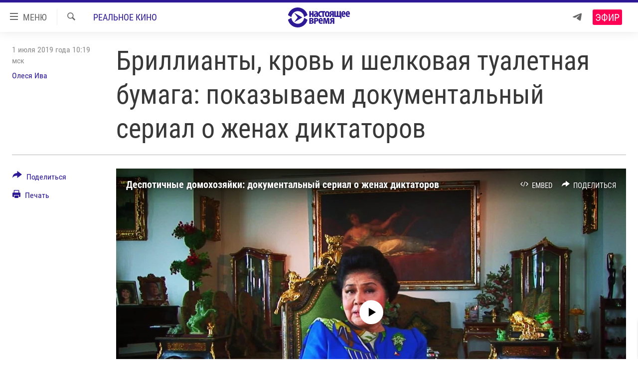

--- FILE ---
content_type: text/html; charset=utf-8
request_url: https://www.currenttime.tv/a/29475516.html
body_size: 23474
content:

<!DOCTYPE html>
<html lang="ru" dir="ltr" class="no-js">
<head>
<link href="/Content/responsive/RFE/ru-RU-TV/RFE-ru-RU-TV.css?&amp;av=0.0.0.0&amp;cb=370" rel="stylesheet"/>
<script src="https://tags.currenttime.tv/rferl-pangea/prod/utag.sync.js"></script> <script type='text/javascript' src='https://www.youtube.com/iframe_api' async></script>
<link rel="manifest" href="/manifest.json">
<script type="text/javascript">
//a general 'js' detection, must be on top level in <head>, due to CSS performance
document.documentElement.className = "js";
var cacheBuster = "370";
var appBaseUrl = "/";
var imgEnhancerBreakpoints = [0, 144, 256, 408, 650, 1023, 1597];
var isLoggingEnabled = false;
var isPreviewPage = false;
var isLivePreviewPage = false;
if (!isPreviewPage) {
window.RFE = window.RFE || {};
window.RFE.cacheEnabledByParam = window.location.href.indexOf('nocache=1') === -1;
const url = new URL(window.location.href);
const params = new URLSearchParams(url.search);
// Remove the 'nocache' parameter
params.delete('nocache');
// Update the URL without the 'nocache' parameter
url.search = params.toString();
window.history.replaceState(null, '', url.toString());
} else {
window.addEventListener('load', function() {
const links = window.document.links;
for (let i = 0; i < links.length; i++) {
links[i].href = '#';
links[i].target = '_self';
}
})
}
var pwaEnabled = false;
var swCacheDisabled;
</script>
<meta charset="utf-8" />
<title>Бриллианты, кровь и шелковая туалетная бумага: показываем документальный сериал о женах диктаторов</title>
<meta name="description" content="3 июля на канале &quot;Настоящее Время&quot; премьера сериала “Деспотичные домохозяйки&quot; о женах диктаторов, богатстве и политических интригах. Рассказываем о героинях первой серии – самых жадных и жестоких женщинах планеты" />
<meta name="keywords" content="Новости, Реальное кино, сериал, диктатура, документальный фильм, реальное кино, деспотичные домохозяйки, Мишель Беннетт Дювалье, Екатерина Дангиаде, жан бокасса, имельда маркос" />
<meta name="viewport" content="width=device-width, initial-scale=1.0" />
<meta http-equiv="X-UA-Compatible" content="IE=edge" />
<meta name="robots" content="max-image-preview:large"><meta property="fb:app_id" content="1515255158729654" />
<meta name="yandex-verification" content="183f27ca7d8cd167" /> <meta name="yandex-verification" content="8fcec95f849757a3" />
<link href="https://www.currenttime.tv/a/29475516.html" rel="canonical" />
<meta name="apple-mobile-web-app-title" content="Настоящее Время" />
<meta name="apple-mobile-web-app-status-bar-style" content="black" />
<meta name="apple-itunes-app" content="app-id=1042221889, app-argument=//29475516.ltr" />
<meta content="Бриллианты, кровь и шелковая туалетная бумага: показываем документальный сериал о женах диктаторов" property="og:title" />
<meta content="3 июля на канале &quot;Настоящее Время&quot; премьера сериала “Деспотичные домохозяйки&quot; о женах диктаторов, богатстве и политических интригах. Рассказываем о героинях первой серии – самых жадных и жестоких женщинах планеты" property="og:description" />
<meta content="article" property="og:type" />
<meta content="https://www.currenttime.tv/a/29475516.html" property="og:url" />
<meta content="Настоящее Время" property="og:site_name" />
<meta content="https://www.facebook.com/currenttimetv" property="article:publisher" />
<meta content="https://gdb.currenttime.tv/7e8060a5-5832-44f0-91ff-2fdd1a15d58b_tv_w1200_h630.jpg" property="og:image" />
<meta content="1200" property="og:image:width" />
<meta content="630" property="og:image:height" />
<meta content="1515255158729654" property="fb:app_id" />
<meta content="Олеся Ива" name="Author" />
<meta content="summary_large_image" name="twitter:card" />
<meta content="@CurrentTimeTv" name="twitter:site" />
<meta content="https://gdb.currenttime.tv/7e8060a5-5832-44f0-91ff-2fdd1a15d58b_tv_w1200_h630.jpg" name="twitter:image" />
<meta content="Бриллианты, кровь и шелковая туалетная бумага: показываем документальный сериал о женах диктаторов" name="twitter:title" />
<meta content="3 июля на канале &quot;Настоящее Время&quot; премьера сериала “Деспотичные домохозяйки&quot; о женах диктаторов, богатстве и политических интригах. Рассказываем о героинях первой серии – самых жадных и жестоких женщинах планеты" name="twitter:description" />
<link rel="amphtml" href="https://www.currenttime.tv/amp/29475516.html" />
<script type="application/ld+json">{"articleSection":"Реальное кино","isAccessibleForFree":true,"headline":"Бриллианты, кровь и шелковая туалетная бумага: показываем документальный сериал о женах диктаторов","inLanguage":"ru-RU-TV","keywords":"Новости, Реальное кино, сериал, диктатура, документальный фильм, реальное кино, деспотичные домохозяйки, Мишель Беннетт Дювалье, Екатерина Дангиаде, жан бокасса, имельда маркос","author":{"@type":"Person","url":"https://www.currenttime.tv/author/olesya-iva/-kotqy","description":"","image":{"@type":"ImageObject"},"name":"Олеся Ива"},"datePublished":"2019-07-01 07:19:23Z","dateModified":"2019-07-01 15:06:23Z","publisher":{"logo":{"width":512,"height":220,"@type":"ImageObject","url":"https://www.currenttime.tv/Content/responsive/RFE/ru-RU-TV/img/logo.png"},"@type":"NewsMediaOrganization","url":"https://www.currenttime.tv","sameAs":["http://facebook.com/currenttimetv","https://twitter.com/CurrentTimeTv","https://www.youtube.com/user/currenttimetv","https://www.instagram.com/currenttime.tv/","https://telegram.me/currenttime"],"name":"Настоящее Время","alternateName":""},"@context":"https://schema.org","@type":"NewsArticle","mainEntityOfPage":"https://www.currenttime.tv/a/29475516.html","url":"https://www.currenttime.tv/a/29475516.html","description":"3 июля на канале \u0022Настоящее Время\u0022 премьера сериала “Деспотичные домохозяйки\u0022 о женах диктаторов, богатстве и политических интригах. Рассказываем о героинях первой серии – самых жадных и жестоких женщинах планеты","image":{"width":1080,"height":608,"@type":"ImageObject","url":"https://gdb.currenttime.tv/7e8060a5-5832-44f0-91ff-2fdd1a15d58b_tv_w1080_h608.jpg"},"name":"Бриллианты, кровь и шелковая туалетная бумага: показываем документальный сериал о женах диктаторов"}</script>
<script src="/Scripts/responsive/infographics.b?v=dVbZ-Cza7s4UoO3BqYSZdbxQZVF4BOLP5EfYDs4kqEo1&amp;av=0.0.0.0&amp;cb=370"></script>
<script src="/Scripts/responsive/loader.b?v=Q26XNwrL6vJYKjqFQRDnx01Lk2pi1mRsuLEaVKMsvpA1&amp;av=0.0.0.0&amp;cb=370"></script>
<link rel="icon" type="image/svg+xml" href="/Content/responsive/RFE/ru-RU-TV/img/webApp/favicon.svg" />
<link rel="alternate icon" href="/Content/responsive/RFE/ru-RU-TV/img/webApp/favicon.ico" />
<link rel="mask-icon" color="#2d1996" href="/Content/responsive/RFE/ru-RU-TV/img/webApp/favicon_safari.svg" />
<link rel="apple-touch-icon" sizes="152x152" href="/Content/responsive/RFE/ru-RU-TV/img/webApp/ico-152x152.png" />
<link rel="apple-touch-icon" sizes="144x144" href="/Content/responsive/RFE/ru-RU-TV/img/webApp/ico-144x144.png" />
<link rel="apple-touch-icon" sizes="114x114" href="/Content/responsive/RFE/ru-RU-TV/img/webApp/ico-114x114.png" />
<link rel="apple-touch-icon" sizes="72x72" href="/Content/responsive/RFE/ru-RU-TV/img/webApp/ico-72x72.png" />
<link rel="apple-touch-icon-precomposed" href="/Content/responsive/RFE/ru-RU-TV/img/webApp/ico-57x57.png" />
<link rel="icon" sizes="192x192" href="/Content/responsive/RFE/ru-RU-TV/img/webApp/ico-192x192.png" />
<link rel="icon" sizes="128x128" href="/Content/responsive/RFE/ru-RU-TV/img/webApp/ico-128x128.png" />
<meta name="msapplication-TileColor" content="#ffffff" />
<meta name="msapplication-TileImage" content="/Content/responsive/RFE/ru-RU-TV/img/webApp/ico-144x144.png" />
<link rel="preload" href="/Content/responsive/fonts/Roboto-Condensed-Regular_v1.woff" type="font/woff" as="font" crossorigin="anonymous" />
<link rel="alternate" type="application/rss+xml" title="RFE/RL - Top Stories [RSS]" href="/api/" />
<link rel="sitemap" type="application/rss+xml" href="/sitemap.xml" />
</head>
<body class=" nav-no-loaded cc_theme pg-article print-lay-article js-category-to-nav nojs-images ">
<script type="text/javascript" >
var analyticsData = {url:"https://www.currenttime.tv/a/29475516.html",property_id:"525",article_uid:"29475516",page_title:"Бриллианты, кровь и шелковая туалетная бумага: показываем документальный сериал о женах диктаторов",page_type:"article",content_type:"article",subcontent_type:"article",last_modified:"2019-07-01 15:06:23Z",pub_datetime:"2019-07-01 07:19:23Z",pub_year:"2019",pub_month:"07",pub_day:"01",pub_hour:"07",pub_weekday:"Monday",section:"реальное кино",english_section:"doc",byline:"Олеся Ива",categories:"news,doc",tags:"сериал;диктатура;документальный фильм;реальное кино;деспотичные домохозяйки;мишель беннетт дювалье;екатерина дангиаде;жан бокасса;имельда маркос",domain:"www.currenttime.tv",language:"Russian",language_service:"Current Time TV Russian",platform:"web",copied:"no",copied_article:"",copied_title:"",runs_js:"Yes",cms_release:"8.44.0.0.370",enviro_type:"prod",slug:"",entity:"RFE-VOA",short_language_service:"RU",platform_short:"W",page_name:"Бриллианты, кровь и шелковая туалетная бумага: показываем документальный сериал о женах диктаторов"};
</script>
<noscript><iframe src="https://www.googletagmanager.com/ns.html?id=GTM-WXZBPZ" height="0" width="0" style="display:none;visibility:hidden"></iframe></noscript><script type="text/javascript" data-cookiecategory="analytics">
var gtmEventObject = Object.assign({}, analyticsData, {event: 'page_meta_ready'});window.dataLayer = window.dataLayer || [];window.dataLayer.push(gtmEventObject);
if (top.location === self.location) { //if not inside of an IFrame
var renderGtm = "true";
if (renderGtm === "true") {
(function(w,d,s,l,i){w[l]=w[l]||[];w[l].push({'gtm.start':new Date().getTime(),event:'gtm.js'});var f=d.getElementsByTagName(s)[0],j=d.createElement(s),dl=l!='dataLayer'?'&l='+l:'';j.async=true;j.src='//www.googletagmanager.com/gtm.js?id='+i+dl;f.parentNode.insertBefore(j,f);})(window,document,'script','dataLayer','GTM-WXZBPZ');
}
}
</script>
<!--Analytics tag js version start-->
<script type="text/javascript" data-cookiecategory="analytics">
var utag_data = Object.assign({}, analyticsData, {});
if(typeof(TealiumTagFrom)==='function' && typeof(TealiumTagSearchKeyword)==='function') {
var utag_from=TealiumTagFrom();var utag_searchKeyword=TealiumTagSearchKeyword();
if(utag_searchKeyword!=null && utag_searchKeyword!=='' && utag_data["search_keyword"]==null) utag_data["search_keyword"]=utag_searchKeyword;if(utag_from!=null && utag_from!=='') utag_data["from"]=TealiumTagFrom();}
if(window.top!== window.self&&utag_data.page_type==="snippet"){utag_data.page_type = 'iframe';}
try{if(window.top!==window.self&&window.self.location.hostname===window.top.location.hostname){utag_data.platform = 'self-embed';utag_data.platform_short = 'se';}}catch(e){if(window.top!==window.self&&window.self.location.search.includes("platformType=self-embed")){utag_data.platform = 'cross-promo';utag_data.platform_short = 'cp';}}
(function(a,b,c,d){ a="https://tags.currenttime.tv/rferl-pangea/prod/utag.js"; b=document;c="script";d=b.createElement(c);d.src=a;d.type="text/java"+c;d.async=true; a=b.getElementsByTagName(c)[0];a.parentNode.insertBefore(d,a); })();
</script>
<!--Analytics tag js version end-->
<!-- Analytics tag management NoScript -->
<noscript>
<img style="position: absolute; border: none;" src="https://ssc.currenttime.tv/b/ss/bbgprod,bbgentityrferl/1/G.4--NS/252953638?pageName=rfe-voa%3aru%3aw%3aarticle%3a%d0%91%d1%80%d0%b8%d0%bb%d0%bb%d0%b8%d0%b0%d0%bd%d1%82%d1%8b%2c%20%d0%ba%d1%80%d0%be%d0%b2%d1%8c%20%d0%b8%20%d1%88%d0%b5%d0%bb%d0%ba%d0%be%d0%b2%d0%b0%d1%8f%20%d1%82%d1%83%d0%b0%d0%bb%d0%b5%d1%82%d0%bd%d0%b0%d1%8f%20%d0%b1%d1%83%d0%bc%d0%b0%d0%b3%d0%b0%3a%20%d0%bf%d0%be%d0%ba%d0%b0%d0%b7%d1%8b%d0%b2%d0%b0%d0%b5%d0%bc%20%d0%b4%d0%be%d0%ba%d1%83%d0%bc%d0%b5%d0%bd%d1%82%d0%b0%d0%bb%d1%8c%d0%bd%d1%8b%d0%b9%20%d1%81%d0%b5%d1%80%d0%b8%d0%b0%d0%bb%20%d0%be%20%d0%b6%d0%b5%d0%bd%d0%b0%d1%85%20%d0%b4%d0%b8%d0%ba%d1%82%d0%b0%d1%82%d0%be%d1%80%d0%be%d0%b2&amp;c6=%d0%91%d1%80%d0%b8%d0%bb%d0%bb%d0%b8%d0%b0%d0%bd%d1%82%d1%8b%2c%20%d0%ba%d1%80%d0%be%d0%b2%d1%8c%20%d0%b8%20%d1%88%d0%b5%d0%bb%d0%ba%d0%be%d0%b2%d0%b0%d1%8f%20%d1%82%d1%83%d0%b0%d0%bb%d0%b5%d1%82%d0%bd%d0%b0%d1%8f%20%d0%b1%d1%83%d0%bc%d0%b0%d0%b3%d0%b0%3a%20%d0%bf%d0%be%d0%ba%d0%b0%d0%b7%d1%8b%d0%b2%d0%b0%d0%b5%d0%bc%20%d0%b4%d0%be%d0%ba%d1%83%d0%bc%d0%b5%d0%bd%d1%82%d0%b0%d0%bb%d1%8c%d0%bd%d1%8b%d0%b9%20%d1%81%d0%b5%d1%80%d0%b8%d0%b0%d0%bb%20%d0%be%20%d0%b6%d0%b5%d0%bd%d0%b0%d1%85%20%d0%b4%d0%b8%d0%ba%d1%82%d0%b0%d1%82%d0%be%d1%80%d0%be%d0%b2&amp;v36=8.44.0.0.370&amp;v6=D=c6&amp;g=https%3a%2f%2fwww.currenttime.tv%2fa%2f29475516.html&amp;c1=D=g&amp;v1=D=g&amp;events=event1,event52&amp;c16=current%20time%20tv%20russian&amp;v16=D=c16&amp;c5=doc&amp;v5=D=c5&amp;ch=%d0%a0%d0%b5%d0%b0%d0%bb%d1%8c%d0%bd%d0%be%d0%b5%20%d0%ba%d0%b8%d0%bd%d0%be&amp;c15=russian&amp;v15=D=c15&amp;c4=article&amp;v4=D=c4&amp;c14=29475516&amp;v14=D=c14&amp;v20=no&amp;c17=web&amp;v17=D=c17&amp;mcorgid=518abc7455e462b97f000101%40adobeorg&amp;server=www.currenttime.tv&amp;pageType=D=c4&amp;ns=bbg&amp;v29=D=server&amp;v25=rfe&amp;v30=525&amp;v105=D=User-Agent " alt="analytics" width="1" height="1" /></noscript>
<!-- End of Analytics tag management NoScript -->
<!--*** Accessibility links - For ScreenReaders only ***-->
<section>
<div class="sr-only">
<h2>Ссылки</h2>
<ul>
<li><a href="#content" data-disable-smooth-scroll="1">Перейти к контенту</a></li>
<li><a href="#navigation" data-disable-smooth-scroll="1">Перейти к навигации</a></li>
<li><a href="#txtHeaderSearch" data-disable-smooth-scroll="1">Перейти к поиску</a></li>
</ul>
</div>
</section>
<div dir="ltr">
<div id="page">
<aside>
<div class="c-lightbox overlay-modal">
<div class="c-lightbox__intro">
<h2 class="c-lightbox__intro-title"></h2>
<button class="btn btn--rounded c-lightbox__btn c-lightbox__intro-next" title="Вперед">
<span class="ico ico--rounded ico-chevron-forward"></span>
<span class="sr-only">Вперед</span>
</button>
</div>
<div class="c-lightbox__nav">
<button class="btn btn--rounded c-lightbox__btn c-lightbox__btn--close" title="Закрыть">
<span class="ico ico--rounded ico-close"></span>
<span class="sr-only">Закрыть</span>
</button>
<button class="btn btn--rounded c-lightbox__btn c-lightbox__btn--prev" title="Назад">
<span class="ico ico--rounded ico-chevron-backward"></span>
<span class="sr-only">Назад</span>
</button>
<button class="btn btn--rounded c-lightbox__btn c-lightbox__btn--next" title="Вперед">
<span class="ico ico--rounded ico-chevron-forward"></span>
<span class="sr-only">Вперед</span>
</button>
</div>
<div class="c-lightbox__content-wrap">
<figure class="c-lightbox__content">
<span class="c-spinner c-spinner--lightbox">
<img src="/Content/responsive/img/player-spinner.png"
alt="пожалуйста, подождите"
title="пожалуйста, подождите" />
</span>
<div class="c-lightbox__img">
<div class="thumb">
<img src="" alt="" />
</div>
</div>
<figcaption>
<div class="c-lightbox__info c-lightbox__info--foot">
<span class="c-lightbox__counter"></span>
<span class="caption c-lightbox__caption"></span>
</div>
</figcaption>
</figure>
</div>
<div class="hidden">
<div class="content-advisory__box content-advisory__box--lightbox">
<span class="content-advisory__box-text">Изображение содержит сцены насилия или жестокости, которые могут шокировать</span>
<button class="btn btn--transparent content-advisory__box-btn m-t-md" value="text" type="button">
<span class="btn__text">
Click to reveal
</span>
</button>
</div>
</div>
</div>
<div class="print-dialogue">
<div class="container">
<h3 class="print-dialogue__title section-head">Что печатать:</h3>
<div class="print-dialogue__opts">
<ul class="print-dialogue__opt-group">
<li class="form__group form__group--checkbox">
<input class="form__check " id="checkboxImages" name="checkboxImages" type="checkbox" checked="checked" />
<label for="checkboxImages" class="form__label m-t-md">Изображения</label>
</li>
<li class="form__group form__group--checkbox">
<input class="form__check " id="checkboxMultimedia" name="checkboxMultimedia" type="checkbox" checked="checked" />
<label for="checkboxMultimedia" class="form__label m-t-md">Мультимедиа</label>
</li>
</ul>
<ul class="print-dialogue__opt-group">
<li class="form__group form__group--checkbox">
<input class="form__check " id="checkboxEmbedded" name="checkboxEmbedded" type="checkbox" checked="checked" />
<label for="checkboxEmbedded" class="form__label m-t-md">Встраиваемый контент</label>
</li>
<li class="hidden">
<input class="form__check " id="checkboxComments" name="checkboxComments" type="checkbox" />
<label for="checkboxComments" class="form__label m-t-md"> </label>
</li>
</ul>
</div>
<div class="print-dialogue__buttons">
<button class="btn btn--secondary close-button" type="button" title="Отменить">
<span class="btn__text ">Отменить</span>
</button>
<button class="btn btn-cust-print m-l-sm" type="button" title="Печать">
<span class="btn__text ">Печать</span>
</button>
</div>
</div>
</div>
<div class="ctc-message pos-fix">
<div class="ctc-message__inner">Ссылка скопирована в буфер обмена</div>
</div>
</aside>
<div class="hdr-20 hdr-20--big">
<div class="hdr-20__inner">
<div class="hdr-20__max pos-rel">
<div class="hdr-20__side hdr-20__side--primary d-flex">
<label data-for="main-menu-ctrl" data-switcher-trigger="true" data-switch-target="main-menu-ctrl" class="burger hdr-trigger pos-rel trans-trigger" data-trans-evt="click" data-trans-id="menu">
<span class="ico ico-close hdr-trigger__ico hdr-trigger__ico--close burger__ico burger__ico--close"></span>
<span class="ico ico-menu hdr-trigger__ico hdr-trigger__ico--open burger__ico burger__ico--open"></span>
<span class="burger__label">МЕНЮ</span>
</label>
<div class="menu-pnl pos-fix trans-target" data-switch-target="main-menu-ctrl" data-trans-id="menu">
<div class="menu-pnl__inner">
<nav class="main-nav menu-pnl__item menu-pnl__item--first">
<ul class="main-nav__list accordeon" data-analytics-tales="false" data-promo-name="link" data-location-name="nav,secnav">
<li class="main-nav__item">
<a class="main-nav__item-name main-nav__item-name--link" href="/news" title="Новости" >Новости</a>
</li>
<li class="main-nav__item">
<a class="main-nav__item-name main-nav__item-name--link" href="/a/ukraine-war-front-reports/32281333.html" title="Репортажи с передовой" >Репортажи с передовой</a>
</li>
<li class="main-nav__item">
<a class="main-nav__item-name main-nav__item-name--link" href="https://smarturl.click/13Qx5" title="БЕЗ VPN" >БЕЗ VPN</a>
</li>
<li class="main-nav__item accordeon__item" data-switch-target="menu-item-1643">
<label class="main-nav__item-name main-nav__item-name--label accordeon__control-label" data-switcher-trigger="true" data-for="menu-item-1643">
Программы
<span class="ico ico-chevron-down main-nav__chev"></span>
</label>
<div class="main-nav__sub-list">
<a class="main-nav__item-name main-nav__item-name--link main-nav__item-name--sub" href="/utro" title="Утро" >Утро</a>
<a class="main-nav__item-name main-nav__item-name--link main-nav__item-name--sub" href="/vecher" title="Вечер" >Вечер</a>
<a class="main-nav__item-name main-nav__item-name--link main-nav__item-name--sub" href="/glavnoe" title="Главное" >Главное</a>
<a class="main-nav__item-name main-nav__item-name--link main-nav__item-name--sub" href="/baltic" title="Балтия" data-item-name="baltic" >Балтия</a>
<a class="main-nav__item-name main-nav__item-name--link main-nav__item-name--sub" href="/asia" title="Азия" >Азия</a>
<a class="main-nav__item-name main-nav__item-name--link main-nav__item-name--sub" href="/smotrivoba" title="Смотри в оба" >Смотри в оба</a>
<a class="main-nav__item-name main-nav__item-name--link main-nav__item-name--sub" href="/programs" title="Все программы" >Все программы</a>
<a class="main-nav__item-name main-nav__item-name--link main-nav__item-name--sub" href="/schedule/tv.html#live-now" title="Расписание" >Расписание</a>
</div>
</li>
<li class="main-nav__item">
<a class="main-nav__item-name main-nav__item-name--link" href="/doc" title="Реальное кино" >Реальное кино</a>
</li>
<li class="main-nav__item accordeon__item" data-switch-target="menu-item-3179">
<label class="main-nav__item-name main-nav__item-name--label accordeon__control-label" data-switcher-trigger="true" data-for="menu-item-3179">
Регионы
<span class="ico ico-chevron-down main-nav__chev"></span>
</label>
<div class="main-nav__sub-list">
<a class="main-nav__item-name main-nav__item-name--link main-nav__item-name--sub" href="/azerbaijan" title="Азербайджан" >Азербайджан</a>
<a class="main-nav__item-name main-nav__item-name--link main-nav__item-name--sub" href="/armenia" title="Армения" >Армения</a>
<a class="main-nav__item-name main-nav__item-name--link main-nav__item-name--sub" href="/belarus" title="Беларусь" >Беларусь</a>
<a class="main-nav__item-name main-nav__item-name--link main-nav__item-name--sub" href="/georgia" title="Грузия" >Грузия</a>
<a class="main-nav__item-name main-nav__item-name--link main-nav__item-name--sub" href="/kazakhstan" title="Казахстан" >Казахстан</a>
<a class="main-nav__item-name main-nav__item-name--link main-nav__item-name--sub" href="/kyrgyzstan" title="Кыргызстан" >Кыргызстан</a>
<a class="main-nav__item-name main-nav__item-name--link main-nav__item-name--sub" href="/latvia" title="Латвия" >Латвия</a>
<a class="main-nav__item-name main-nav__item-name--link main-nav__item-name--sub" href="/lithuania" title="Литва" >Литва</a>
<a class="main-nav__item-name main-nav__item-name--link main-nav__item-name--sub" href="/moldovanian" title="Молдова" >Молдова</a>
<a class="main-nav__item-name main-nav__item-name--link main-nav__item-name--sub" href="/russia" title="Россия" >Россия</a>
<a class="main-nav__item-name main-nav__item-name--link main-nav__item-name--sub" href="/tajikistan" title="Таджикистан" >Таджикистан</a>
<a class="main-nav__item-name main-nav__item-name--link main-nav__item-name--sub" href="/turkmenistan" title="Туркменистан" >Туркменистан</a>
<a class="main-nav__item-name main-nav__item-name--link main-nav__item-name--sub" href="/uzbekisnan" title="Узбекистан" >Узбекистан</a>
<a class="main-nav__item-name main-nav__item-name--link main-nav__item-name--sub" href="/Ukraine" title="Украина" >Украина</a>
<a class="main-nav__item-name main-nav__item-name--link main-nav__item-name--sub" href="/estonia" title="Эстония" >Эстония</a>
</div>
</li>
<li class="main-nav__item">
<a class="main-nav__item-name main-nav__item-name--link" href="/longreads" title="Лонгриды" >Лонгриды</a>
</li>
<li class="main-nav__item">
<a class="main-nav__item-name main-nav__item-name--link" href="/investigations" title="Расследования" >Расследования</a>
</li>
<li class="main-nav__item accordeon__item" data-switch-target="menu-item-2908">
<label class="main-nav__item-name main-nav__item-name--label accordeon__control-label" data-switcher-trigger="true" data-for="menu-item-2908">
Спецпроекты
<span class="ico ico-chevron-down main-nav__chev"></span>
</label>
<div class="main-nav__sub-list">
<a class="main-nav__item-name main-nav__item-name--link main-nav__item-name--sub" href="/a/our-liberty-documentary/33608027.html" title="За Нашу Свободу" >За Нашу Свободу</a>
<a class="main-nav__item-name main-nav__item-name--link main-nav__item-name--sub" href="/tell-us" title="Расскажи" data-item-name="Tell us" >Расскажи</a>
<a class="main-nav__item-name main-nav__item-name--link main-nav__item-name--sub" href="/polit-prisoners" title="Политзеки" >Политзеки</a>
<a class="main-nav__item-name main-nav__item-name--link main-nav__item-name--sub" href="/p/8414.html" title="Уничтожение &quot;Мемориала&quot;" >Уничтожение &quot;Мемориала&quot;</a>
<a class="main-nav__item-name main-nav__item-name--link main-nav__item-name--sub" href="/a/voices-of-kabul/31416882.html" title="Голоса из Кабула" >Голоса из Кабула</a>
<a class="main-nav__item-name main-nav__item-name--link main-nav__item-name--sub" href="/ussr-collapse-30-years" title="30 лет распаду СССР" >30 лет распаду СССР</a>
<a class="main-nav__item-name main-nav__item-name--link main-nav__item-name--sub" href="/runet" title="Холивар" >Холивар</a>
<a class="main-nav__item-name main-nav__item-name--link main-nav__item-name--sub" href="/all-podcasts" title="Подкасты" >Подкасты</a>
<a class="main-nav__item-name main-nav__item-name--link main-nav__item-name--sub" href="/projects" title="Все спецпроекты" >Все спецпроекты</a>
</div>
</li>
<li class="main-nav__item accordeon__item" data-switch-target="menu-item-3178">
<label class="main-nav__item-name main-nav__item-name--label accordeon__control-label" data-switcher-trigger="true" data-for="menu-item-3178">
Настоящее Время. Док
<span class="ico ico-chevron-down main-nav__chev"></span>
</label>
<div class="main-nav__sub-list">
<a class="main-nav__item-name main-nav__item-name--link main-nav__item-name--sub" href="/unknownrussia" title="Неизвестная Россия" >Неизвестная Россия</a>
<a class="main-nav__item-name main-nav__item-name--link main-nav__item-name--sub" href="/person" title="Человек на карте" >Человек на карте</a>
<a class="main-nav__item-name main-nav__item-name--link main-nav__item-name--sub" href="/asia-360" title="Азия 360&#176;" data-item-name="asia-360" >Азия 360&#176;</a>
<a class="main-nav__item-name main-nav__item-name--link main-nav__item-name--sub" href="https://zona.currenttime.tv/" title="Азбука тюрьмы" >Азбука тюрьмы</a>
<a class="main-nav__item-name main-nav__item-name--link main-nav__item-name--sub" href="/runet" title="Холивар. История рунета" >Холивар. История рунета</a>
<a class="main-nav__item-name main-nav__item-name--link main-nav__item-name--sub" href="/doc" title="Все документальные проекты" >Все документальные проекты</a>
</div>
</li>
<li class="main-nav__item">
<a class="main-nav__item-name main-nav__item-name--link" href="/semsorok" title="Рассылка 7:40" >Рассылка 7:40</a>
</li>
<li class="main-nav__item">
<a class="main-nav__item-name main-nav__item-name--link" href="/about" title="О нас" >О нас</a>
</li>
<li class="main-nav__item">
<a class="main-nav__item-name main-nav__item-name--link" href="/contact" title="Пишите нам" >Пишите нам</a>
</li>
</ul>
</nav>
<div class="menu-pnl__item menu-pnl__item--social">
<h5 class="menu-pnl__sub-head">Присоединяйтесь!</h5>
<a href="https://telegram.me/currenttime" title="Присоединяйтесь к нам в телеграме (Telegram)" data-analytics-text="follow_on_telegram" class="btn btn--rounded btn--social-inverted menu-pnl__btn js-social-btn btn-telegram" target="_blank" rel="noopener">
<span class="ico ico-telegram ico--rounded"></span>
</a>
<a href="https://www.youtube.com/user/currenttimetv" title="Присоединяйтесь в Youtube" data-analytics-text="follow_on_youtube" class="btn btn--rounded btn--social-inverted menu-pnl__btn js-social-btn btn-youtube" target="_blank" rel="noopener">
<span class="ico ico-youtube ico--rounded"></span>
</a>
<a href="http://facebook.com/currenttimetv" title="Мы в Facebook" data-analytics-text="follow_on_facebook" class="btn btn--rounded btn--social-inverted menu-pnl__btn js-social-btn btn-facebook" target="_blank" rel="noopener">
<span class="ico ico-facebook-alt ico--rounded"></span>
</a>
<a href="https://www.instagram.com/currenttime.tv/" title="Подпишитесь на нашу страницу в Instagram" data-analytics-text="follow_on_instagram" class="btn btn--rounded btn--social-inverted menu-pnl__btn js-social-btn btn-instagram" target="_blank" rel="noopener">
<span class="ico ico-instagram ico--rounded"></span>
</a>
<a href="https://twitter.com/CurrentTimeTv" title="Мы в Twitter" data-analytics-text="follow_on_twitter" class="btn btn--rounded btn--social-inverted menu-pnl__btn js-social-btn btn-twitter" target="_blank" rel="noopener">
<span class="ico ico-twitter ico--rounded"></span>
</a>
</div>
</div>
</div>
<label data-for="top-search-ctrl" data-switcher-trigger="true" data-switch-target="top-search-ctrl" class="top-srch-trigger hdr-trigger">
<span class="ico ico-close hdr-trigger__ico hdr-trigger__ico--close top-srch-trigger__ico top-srch-trigger__ico--close"></span>
<span class="ico ico-search hdr-trigger__ico hdr-trigger__ico--open top-srch-trigger__ico top-srch-trigger__ico--open"></span>
</label>
<div class="srch-top srch-top--in-header" data-switch-target="top-search-ctrl">
<div class="container">
<form action="/s" class="srch-top__form srch-top__form--in-header" id="form-topSearchHeader" method="get" role="search"><label for="txtHeaderSearch" class="sr-only">Искать</label>
<input type="text" id="txtHeaderSearch" name="k" placeholder="текст для поиска..." accesskey="s" value="" class="srch-top__input analyticstag-event" onkeydown="if (event.keyCode === 13) { FireAnalyticsTagEventOnSearch('search', $dom.get('#txtHeaderSearch')[0].value) }" />
<button title="Искать" type="submit" class="btn btn--top-srch analyticstag-event" onclick="FireAnalyticsTagEventOnSearch('search', $dom.get('#txtHeaderSearch')[0].value) ">
<span class="ico ico-search"></span>
</button></form>
</div>
</div>
<a href="/" class="main-logo-link">
<img src="/Content/responsive/RFE/ru-RU-TV/img/logo-compact.svg" class="main-logo main-logo--comp" alt="site logo">
<img src="/Content/responsive/RFE/ru-RU-TV/img/logo.svg" class="main-logo main-logo--big" alt="site logo">
</a>
</div>
<div class="hdr-20__side hdr-20__side--secondary d-flex">
<a href="https://telegram.me/currenttime" title="Telegram" class="hdr-20__secondary-item" data-item-name="custom1">
<span class="ico-custom ico-custom--1 hdr-20__secondary-icon"></span>
</a>
<a href="/s" title="Искать" class="hdr-20__secondary-item hdr-20__secondary-item--search" data-item-name="search">
<span class="ico ico-search hdr-20__secondary-icon hdr-20__secondary-icon--search"></span>
</a>
<div class="hdr-20__secondary-item live-b-drop">
<div class="live-b-drop__off">
<a href="/live/video/92" class="live-b-drop__link" title="Эфир" data-item-name="live">
<span class="badge badge--live-btn badge--live">
Эфир
</span>
</a>
</div>
<div class="live-b-drop__on hidden">
<label data-for="live-ctrl" data-switcher-trigger="true" data-switch-target="live-ctrl" class="live-b-drop__label pos-rel">
<span class="badge badge--live badge--live-btn">
Эфир
</span>
<span class="ico ico-close live-b-drop__label-ico live-b-drop__label-ico--close"></span>
</label>
<div class="live-b-drop__panel" id="targetLivePanelDiv" data-switch-target="live-ctrl"></div>
</div>
</div>
<div class="srch-bottom">
<form action="/s" class="srch-bottom__form d-flex" id="form-bottomSearch" method="get" role="search"><label for="txtSearch" class="sr-only">Искать</label>
<input type="search" id="txtSearch" name="k" placeholder="текст для поиска..." accesskey="s" value="" class="srch-bottom__input analyticstag-event" onkeydown="if (event.keyCode === 13) { FireAnalyticsTagEventOnSearch('search', $dom.get('#txtSearch')[0].value) }" />
<button title="Искать" type="submit" class="btn btn--bottom-srch analyticstag-event" onclick="FireAnalyticsTagEventOnSearch('search', $dom.get('#txtSearch')[0].value) ">
<span class="ico ico-search"></span>
</button></form>
</div>
</div>
<img src="/Content/responsive/RFE/ru-RU-TV/img/logo-print.gif" class="logo-print" alt="site logo">
<img src="/Content/responsive/RFE/ru-RU-TV/img/logo-print_color.png" class="logo-print logo-print--color" alt="site logo">
</div>
</div>
</div>
<script>
if (document.body.className.indexOf('pg-home') > -1) {
var nav2In = document.querySelector('.hdr-20__inner');
var nav2Sec = document.querySelector('.hdr-20__side--secondary');
var secStyle = window.getComputedStyle(nav2Sec);
if (nav2In && window.pageYOffset < 150 && secStyle['position'] !== 'fixed') {
nav2In.classList.add('hdr-20__inner--big')
}
}
</script>
<div class="c-hlights c-hlights--breaking c-hlights--no-item" data-hlight-display="mobile,desktop">
<div class="c-hlights__wrap container p-0">
<div class="c-hlights__nav">
<a role="button" href="#" title="Назад">
<span class="ico ico-chevron-backward m-0"></span>
<span class="sr-only">Назад</span>
</a>
<a role="button" href="#" title="Вперед">
<span class="ico ico-chevron-forward m-0"></span>
<span class="sr-only">Вперед</span>
</a>
</div>
<span class="c-hlights__label">
<span class="">Новость часа</span>
<span class="switcher-trigger">
<label data-for="more-less-1" data-switcher-trigger="true" class="switcher-trigger__label switcher-trigger__label--more p-b-0" title="Показать больше">
<span class="ico ico-chevron-down"></span>
</label>
<label data-for="more-less-1" data-switcher-trigger="true" class="switcher-trigger__label switcher-trigger__label--less p-b-0" title="Свернуть описание">
<span class="ico ico-chevron-up"></span>
</label>
</span>
</span>
<ul class="c-hlights__items switcher-target" data-switch-target="more-less-1">
</ul>
</div>
</div> <div id="content">
<main class="container">
<div class="hdr-container">
<div class="row">
<div class="col-category col-xs-12 col-md-2 pull-left"> <div class="category js-category">
<a class="" href="/doc">Реальное кино</a> </div>
</div><div class="col-title col-xs-12 col-md-10 pull-right"> <h1 class="title pg-title">
Бриллианты, кровь и шелковая туалетная бумага: показываем документальный сериал о женах диктаторов
</h1>
</div><div class="col-publishing-details col-xs-12 col-sm-12 col-md-2 pull-left"> <div class="publishing-details ">
<div class="published">
<span class="date" >
<time pubdate="pubdate" datetime="2019-07-01T10:19:23+03:00">
1 июля 2019 года 10:19 мск
</time>
</span>
</div>
<div class="links">
<ul class="links__list links__list--column">
<li class="links__item">
<a class="links__item-link" href="/author/olesya-iva/-kotqy" title="Олеся Ива">Олеся Ива</a>
</li>
</ul>
</div>
</div>
</div><div class="col-lg-12 separator"> <div class="separator">
<hr class="title-line" />
</div>
</div><div class="col-multimedia col-xs-12 col-md-10 pull-right"> <div class="media-pholder media-pholder--video ">
<div class="c-sticky-container" data-poster="https://gdb.currenttime.tv/7e8060a5-5832-44f0-91ff-2fdd1a15d58b_tv_w250_r1.jpg">
<div class="c-sticky-element" data-sp_api="pangea-video" data-persistent data-persistent-browse-out >
<div class="c-mmp c-mmp--enabled c-mmp--loading c-mmp--video c-mmp--standard c-mmp--has-poster c-sticky-element__swipe-el"
data-player_id="" data-title="Деспотичные домохозяйки: документальный сериал о женах диктаторов" data-hide-title="False"
data-breakpoint_s="320" data-breakpoint_m="640" data-breakpoint_l="992"
data-hlsjs-src="/Scripts/responsive/hls.b"
data-bypass-dash-for-vod="true"
data-bypass-dash-for-live-video="true"
data-bypass-dash-for-live-audio="true"
id="player29467899">
<div class="c-mmp__poster js-poster c-mmp__poster--video">
<img src="https://gdb.currenttime.tv/7e8060a5-5832-44f0-91ff-2fdd1a15d58b_tv_w250_r1.jpg" alt="Деспотичные домохозяйки: документальный сериал о женах диктаторов" title="Деспотичные домохозяйки: документальный сериал о женах диктаторов" class="c-mmp__poster-image-h" />
</div>
<a class="c-mmp__fallback-link" href="https://rfe-video-ns.akamaized.net/pangeavideo/2018/09/7/7e/7e8060a5-5832-44f0-91ff-2fdd1a15d58b_hq.mp4">
<span class="c-mmp__fallback-link-icon">
<span class="ico ico-play"></span>
</span>
</a>
<div class="c-spinner">
<img src="/Content/responsive/img/player-spinner.png" alt="пожалуйста, подождите" title="пожалуйста, подождите" />
</div>
<span class="c-mmp__big_play_btn js-btn-play-big">
<span class="ico ico-play"></span>
</span>
<div class="c-mmp__player">
<video src="https://rfe-video-ns.akamaized.net/pangeavideo/2018/09/7/7e/7e8060a5-5832-44f0-91ff-2fdd1a15d58b_hq.mp4" data-fallbacksrc="https://rfe-video-ns.akamaized.net/pangeavideo/2018/09/7/7e/7e8060a5-5832-44f0-91ff-2fdd1a15d58b.mp4" data-fallbacktype="video/mp4" data-type="video/mp4" data-info="Auto" data-sources="[{&quot;AmpSrc&quot;:&quot;https://rfe-video-ns.akamaized.net/pangeavideo/2018/09/7/7e/7e8060a5-5832-44f0-91ff-2fdd1a15d58b_mobile.mp4&quot;,&quot;Src&quot;:&quot;https://rfe-video-ns.akamaized.net/pangeavideo/2018/09/7/7e/7e8060a5-5832-44f0-91ff-2fdd1a15d58b_mobile.mp4&quot;,&quot;Type&quot;:&quot;video/mp4&quot;,&quot;DataInfo&quot;:&quot;270p&quot;,&quot;Url&quot;:null,&quot;BlockAutoTo&quot;:null,&quot;BlockAutoFrom&quot;:null},{&quot;AmpSrc&quot;:&quot;https://rfe-video-ns.akamaized.net/pangeavideo/2018/09/7/7e/7e8060a5-5832-44f0-91ff-2fdd1a15d58b.mp4&quot;,&quot;Src&quot;:&quot;https://rfe-video-ns.akamaized.net/pangeavideo/2018/09/7/7e/7e8060a5-5832-44f0-91ff-2fdd1a15d58b.mp4&quot;,&quot;Type&quot;:&quot;video/mp4&quot;,&quot;DataInfo&quot;:&quot;360p&quot;,&quot;Url&quot;:null,&quot;BlockAutoTo&quot;:null,&quot;BlockAutoFrom&quot;:null},{&quot;AmpSrc&quot;:&quot;https://rfe-video-ns.akamaized.net/pangeavideo/2018/09/7/7e/7e8060a5-5832-44f0-91ff-2fdd1a15d58b_hq.mp4&quot;,&quot;Src&quot;:&quot;https://rfe-video-ns.akamaized.net/pangeavideo/2018/09/7/7e/7e8060a5-5832-44f0-91ff-2fdd1a15d58b_hq.mp4&quot;,&quot;Type&quot;:&quot;video/mp4&quot;,&quot;DataInfo&quot;:&quot;720p&quot;,&quot;Url&quot;:null,&quot;BlockAutoTo&quot;:null,&quot;BlockAutoFrom&quot;:null},{&quot;AmpSrc&quot;:&quot;https://rfe-video-ns.akamaized.net/pangeavideo/2018/09/7/7e/7e8060a5-5832-44f0-91ff-2fdd1a15d58b_fullhd.mp4&quot;,&quot;Src&quot;:&quot;https://rfe-video-ns.akamaized.net/pangeavideo/2018/09/7/7e/7e8060a5-5832-44f0-91ff-2fdd1a15d58b_fullhd.mp4&quot;,&quot;Type&quot;:&quot;video/mp4&quot;,&quot;DataInfo&quot;:&quot;1080p&quot;,&quot;Url&quot;:null,&quot;BlockAutoTo&quot;:null,&quot;BlockAutoFrom&quot;:null}]" data-pub_datetime="2018-09-03 09:04:00Z" data-lt-on-play="0" data-lt-url="" webkit-playsinline="webkit-playsinline" playsinline="playsinline" style="width:100%; height:100%" title="Деспотичные домохозяйки: документальный сериал о женах диктаторов" data-aspect-ratio="640/360" data-sdkadaptive="true" data-sdkamp="false" data-sdktitle="Деспотичные домохозяйки: документальный сериал о женах диктаторов" data-sdkvideo="html5" data-sdkid="29467899" data-sdktype="Video ondemand">
</video>
</div>
<div class="c-mmp__overlay c-mmp__overlay--title c-mmp__overlay--partial c-mmp__overlay--disabled c-mmp__overlay--slide-from-top js-c-mmp__title-overlay">
<span class="c-mmp__overlay-actions c-mmp__overlay-actions-top js-overlay-actions">
<span class="c-mmp__overlay-actions-link c-mmp__overlay-actions-link--embed js-btn-embed-overlay" title="Embed">
<span class="c-mmp__overlay-actions-link-ico ico ico-embed-code"></span>
<span class="c-mmp__overlay-actions-link-text">Embed</span>
</span>
<span class="c-mmp__overlay-actions-link c-mmp__overlay-actions-link--share js-btn-sharing-overlay" title="Поделиться">
<span class="c-mmp__overlay-actions-link-ico ico ico-share"></span>
<span class="c-mmp__overlay-actions-link-text">Поделиться</span>
</span>
<span class="c-mmp__overlay-actions-link c-mmp__overlay-actions-link--close-sticky c-sticky-element__close-el" title="close">
<span class="c-mmp__overlay-actions-link-ico ico ico-close"></span>
</span>
</span>
<div class="c-mmp__overlay-title js-overlay-title">
<h5 class="c-mmp__overlay-media-title">
<a class="js-media-title-link" href="/a/29467899.html" target="_blank" rel="noopener" title="Деспотичные домохозяйки: документальный сериал о женах диктаторов">Деспотичные домохозяйки: документальный сериал о женах диктаторов</a>
</h5>
</div>
</div>
<div class="c-mmp__overlay c-mmp__overlay--sharing c-mmp__overlay--disabled c-mmp__overlay--slide-from-bottom js-c-mmp__sharing-overlay">
<span class="c-mmp__overlay-actions">
<span class="c-mmp__overlay-actions-link c-mmp__overlay-actions-link--embed js-btn-embed-overlay" title="Embed">
<span class="c-mmp__overlay-actions-link-ico ico ico-embed-code"></span>
<span class="c-mmp__overlay-actions-link-text">Embed</span>
</span>
<span class="c-mmp__overlay-actions-link c-mmp__overlay-actions-link--share js-btn-sharing-overlay" title="Поделиться">
<span class="c-mmp__overlay-actions-link-ico ico ico-share"></span>
<span class="c-mmp__overlay-actions-link-text">Поделиться</span>
</span>
<span class="c-mmp__overlay-actions-link c-mmp__overlay-actions-link--close js-btn-close-overlay" title="close">
<span class="c-mmp__overlay-actions-link-ico ico ico-close"></span>
</span>
</span>
<div class="c-mmp__overlay-tabs">
<div class="c-mmp__overlay-tab c-mmp__overlay-tab--disabled c-mmp__overlay-tab--slide-backward js-tab-embed-overlay" data-trigger="js-btn-embed-overlay" data-embed-source="//www.currenttime.tv/embed/player/0/29467899.html?type=video" role="form">
<div class="c-mmp__overlay-body c-mmp__overlay-body--centered-vertical">
<div class="column">
<div class="c-mmp__status-msg ta-c js-message-embed-code-copied" role="tooltip">
Код скопирован в буфер обмена
</div>
<div class="c-mmp__form-group ta-c">
<input type="text" name="embed_code" class="c-mmp__input-text js-embed-code" dir="ltr" value="" readonly />
<span class="c-mmp__input-btn js-btn-copy-embed-code" title="Copy to clipboard"><span class="ico ico-content-copy"></span></span>
</div>
<hr class="c-mmp__separator-line" />
<div class="c-mmp__form-group ta-c">
<label class="c-mmp__form-inline-element">
<span class="c-mmp__form-inline-element-text" title="ширина">ширина</span>
<input type="text" title="ширина" value="640" data-default="640" dir="ltr" name="embed_width" class="ta-c c-mmp__input-text c-mmp__input-text--xs js-video-embed-width" aria-live="assertive" />
<span class="c-mmp__input-suffix">px</span>
</label>
<label class="c-mmp__form-inline-element">
<span class="c-mmp__form-inline-element-text" title="высота">высота</span>
<input type="text" title="высота" value="360" data-default="360" dir="ltr" name="embed_height" class="ta-c c-mmp__input-text c-mmp__input-text--xs js-video-embed-height" aria-live="assertive" />
<span class="c-mmp__input-suffix">px</span>
</label>
</div>
</div>
</div>
</div>
<div class="c-mmp__overlay-tab c-mmp__overlay-tab--disabled c-mmp__overlay-tab--slide-forward js-tab-sharing-overlay" data-trigger="js-btn-sharing-overlay" role="form">
<div class="c-mmp__overlay-body c-mmp__overlay-body--centered-vertical">
<div class="column">
<div class="not-apply-to-sticky audio-fl-bwd">
<aside class="player-content-share share share--mmp" role="complementary"
data-share-url="https://www.currenttime.tv/a/29467899.html" data-share-title="Деспотичные домохозяйки: документальный сериал о женах диктаторов" data-share-text="">
<ul class="share__list">
<li class="share__item">
<a href="https://facebook.com/sharer.php?u=https%3a%2f%2fwww.currenttime.tv%2fa%2f29467899.html"
data-analytics-text="share_on_facebook"
title="Facebook" target="_blank"
class="btn bg-transparent js-social-btn">
<span class="ico ico-facebook fs_xl "></span>
</a>
</li>
<li class="share__item">
<a href="https://twitter.com/share?url=https%3a%2f%2fwww.currenttime.tv%2fa%2f29467899.html&amp;text=%d0%94%d0%b5%d1%81%d0%bf%d0%be%d1%82%d0%b8%d1%87%d0%bd%d1%8b%d0%b5+%d0%b4%d0%be%d0%bc%d0%be%d1%85%d0%be%d0%b7%d1%8f%d0%b9%d0%ba%d0%b8%3a+%d0%b4%d0%be%d0%ba%d1%83%d0%bc%d0%b5%d0%bd%d1%82%d0%b0%d0%bb%d1%8c%d0%bd%d1%8b%d0%b9+%d1%81%d0%b5%d1%80%d0%b8%d0%b0%d0%bb+%d0%be+%d0%b6%d0%b5%d0%bd%d0%b0%d1%85+%d0%b4%d0%b8%d0%ba%d1%82%d0%b0%d1%82%d0%be%d1%80%d0%be%d0%b2"
data-analytics-text="share_on_twitter"
title="X (Twitter)" target="_blank"
class="btn bg-transparent js-social-btn">
<span class="ico ico-twitter fs_xl "></span>
</a>
</li>
<li class="share__item">
<a href="/a/29467899.html" title="Share this media" class="btn bg-transparent" target="_blank" rel="noopener">
<span class="ico ico-ellipsis fs_xl "></span>
</a>
</li>
</ul>
</aside>
</div>
<hr class="c-mmp__separator-line audio-fl-bwd xs-hidden s-hidden" />
<div class="c-mmp__status-msg ta-c js-message-share-url-copied" role="tooltip">
The URL has been copied to your clipboard
</div>
<div class="c-mmp__form-group ta-c audio-fl-bwd xs-hidden s-hidden">
<input type="text" name="share_url" class="c-mmp__input-text js-share-url" value="https://www.currenttime.tv/a/29467899.html" dir="ltr" readonly />
<span class="c-mmp__input-btn js-btn-copy-share-url" title="Copy to clipboard"><span class="ico ico-content-copy"></span></span>
</div>
</div>
</div>
</div>
</div>
</div>
<div class="c-mmp__overlay c-mmp__overlay--settings c-mmp__overlay--disabled c-mmp__overlay--slide-from-bottom js-c-mmp__settings-overlay">
<span class="c-mmp__overlay-actions">
<span class="c-mmp__overlay-actions-link c-mmp__overlay-actions-link--close js-btn-close-overlay" title="close">
<span class="c-mmp__overlay-actions-link-ico ico ico-close"></span>
</span>
</span>
<div class="c-mmp__overlay-body c-mmp__overlay-body--centered-vertical">
<div class="column column--scrolling js-sources"></div>
</div>
</div>
<div class="c-mmp__overlay c-mmp__overlay--disabled js-c-mmp__disabled-overlay">
<div class="c-mmp__overlay-body c-mmp__overlay-body--centered-vertical">
<div class="column">
<p class="ta-c"><span class="ico ico-clock"></span>No media source currently available</p>
</div>
</div>
</div>
<div class="c-mmp__cpanel-container js-cpanel-container">
<div class="c-mmp__cpanel c-mmp__cpanel--hidden">
<div class="c-mmp__cpanel-playback-controls">
<span class="c-mmp__cpanel-btn c-mmp__cpanel-btn--play js-btn-play" title="play">
<span class="ico ico-play m-0"></span>
</span>
<span class="c-mmp__cpanel-btn c-mmp__cpanel-btn--pause js-btn-pause" title="pause">
<span class="ico ico-pause m-0"></span>
</span>
</div>
<div class="c-mmp__cpanel-progress-controls">
<span class="c-mmp__cpanel-progress-controls-current-time js-current-time" dir="ltr">0:00</span>
<span class="c-mmp__cpanel-progress-controls-duration js-duration" dir="ltr">
0:01:00
</span>
<span class="c-mmp__indicator c-mmp__indicator--horizontal" dir="ltr">
<span class="c-mmp__indicator-lines js-progressbar">
<span class="c-mmp__indicator-line c-mmp__indicator-line--range js-playback-range" style="width:100%"></span>
<span class="c-mmp__indicator-line c-mmp__indicator-line--buffered js-playback-buffered" style="width:0%"></span>
<span class="c-mmp__indicator-line c-mmp__indicator-line--tracked js-playback-tracked" style="width:0%"></span>
<span class="c-mmp__indicator-line c-mmp__indicator-line--played js-playback-played" style="width:0%"></span>
<span class="c-mmp__indicator-line c-mmp__indicator-line--live js-playback-live"><span class="strip"></span></span>
<span class="c-mmp__indicator-btn ta-c js-progressbar-btn">
<button class="c-mmp__indicator-btn-pointer" type="button"></button>
</span>
<span class="c-mmp__badge c-mmp__badge--tracked-time c-mmp__badge--hidden js-progressbar-indicator-badge" dir="ltr" style="left:0%">
<span class="c-mmp__badge-text js-progressbar-indicator-badge-text">0:00</span>
</span>
</span>
</span>
</div>
<div class="c-mmp__cpanel-additional-controls">
<span class="c-mmp__cpanel-additional-controls-volume js-volume-controls">
<span class="c-mmp__cpanel-btn c-mmp__cpanel-btn--volume js-btn-volume" title="volume">
<span class="ico ico-volume-unmuted m-0"></span>
</span>
<span class="c-mmp__indicator c-mmp__indicator--vertical js-volume-panel" dir="ltr">
<span class="c-mmp__indicator-lines js-volumebar">
<span class="c-mmp__indicator-line c-mmp__indicator-line--range js-volume-range" style="height:100%"></span>
<span class="c-mmp__indicator-line c-mmp__indicator-line--volume js-volume-level" style="height:0%"></span>
<span class="c-mmp__indicator-slider">
<span class="c-mmp__indicator-btn ta-c c-mmp__indicator-btn--hidden js-volumebar-btn">
<button class="c-mmp__indicator-btn-pointer" type="button"></button>
</span>
</span>
</span>
</span>
</span>
<div class="c-mmp__cpanel-additional-controls-settings js-settings-controls">
<span class="c-mmp__cpanel-btn c-mmp__cpanel-btn--settings-overlay js-btn-settings-overlay" title="source switch">
<span class="ico ico-settings m-0"></span>
</span>
<span class="c-mmp__cpanel-btn c-mmp__cpanel-btn--settings-expand js-btn-settings-expand" title="source switch">
<span class="ico ico-settings m-0"></span>
</span>
<div class="c-mmp__expander c-mmp__expander--sources js-c-mmp__expander--sources">
<div class="c-mmp__expander-content js-sources"></div>
</div>
</div>
<a href="/embed/player/Article/29467899.html?type=video&amp;FullScreenMode=True" target="_blank" rel="noopener" class="c-mmp__cpanel-btn c-mmp__cpanel-btn--fullscreen js-btn-fullscreen" title="fullscreen">
<span class="ico ico-fullscreen m-0"></span>
</a>
</div>
</div>
</div>
</div>
</div>
</div>
</div>
</div><div class="col-xs-12 col-md-2 pull-left article-share pos-rel"> <div class="share--box">
<div class="sticky-share-container" style="display:none">
<div class="container">
<a href="https://www.currenttime.tv" id="logo-sticky-share">&nbsp;</a>
<div class="pg-title pg-title--sticky-share">
Бриллианты, кровь и шелковая туалетная бумага: показываем документальный сериал о женах диктаторов
</div>
<div class="sticked-nav-actions">
<!--This part is for sticky navigation display-->
<p class="buttons link-content-sharing p-0 ">
<button class="btn btn--link btn-content-sharing p-t-0 " id="btnContentSharing" value="text" role="Button" type="" title="ещё варианты">
<span class="ico ico-share ico--l"></span>
<span class="btn__text ">
Поделиться
</span>
</button>
</p>
<aside class="content-sharing js-content-sharing js-content-sharing--apply-sticky content-sharing--sticky"
role="complementary"
data-share-url="https://www.currenttime.tv/a/29475516.html" data-share-title="Бриллианты, кровь и шелковая туалетная бумага: показываем документальный сериал о женах диктаторов" data-share-text="3 июля на канале &quot;Настоящее Время&quot; премьера сериала “Деспотичные домохозяйки&quot; о женах диктаторов, богатстве и политических интригах. Рассказываем о героинях первой серии – самых жадных и жестоких женщинах планеты">
<div class="content-sharing__popover">
<h6 class="content-sharing__title">Поделиться</h6>
<button href="#close" id="btnCloseSharing" class="btn btn--text-like content-sharing__close-btn">
<span class="ico ico-close ico--l"></span>
</button>
<ul class="content-sharing__list">
<li class="content-sharing__item">
<div class="ctc ">
<input type="text" class="ctc__input" readonly="readonly">
<a href="" js-href="https://www.currenttime.tv/a/29475516.html" class="content-sharing__link ctc__button">
<span class="ico ico-copy-link ico--rounded ico--s"></span>
<span class="content-sharing__link-text">Скопировать линк</span>
</a>
</div>
</li>
<li class="content-sharing__item">
<a href="https://facebook.com/sharer.php?u=https%3a%2f%2fwww.currenttime.tv%2fa%2f29475516.html"
data-analytics-text="share_on_facebook"
title="Facebook" target="_blank"
class="content-sharing__link js-social-btn">
<span class="ico ico-facebook ico--rounded ico--s"></span>
<span class="content-sharing__link-text">Facebook</span>
</a>
</li>
<li class="content-sharing__item">
<a href="https://twitter.com/share?url=https%3a%2f%2fwww.currenttime.tv%2fa%2f29475516.html&amp;text=%d0%91%d1%80%d0%b8%d0%bb%d0%bb%d0%b8%d0%b0%d0%bd%d1%82%d1%8b%2c+%d0%ba%d1%80%d0%be%d0%b2%d1%8c+%d0%b8+%d1%88%d0%b5%d0%bb%d0%ba%d0%be%d0%b2%d0%b0%d1%8f+%d1%82%d1%83%d0%b0%d0%bb%d0%b5%d1%82%d0%bd%d0%b0%d1%8f+%d0%b1%d1%83%d0%bc%d0%b0%d0%b3%d0%b0%3a+%d0%bf%d0%be%d0%ba%d0%b0%d0%b7%d1%8b%d0%b2%d0%b0%d0%b5%d0%bc+%d0%b4%d0%be%d0%ba%d1%83%d0%bc%d0%b5%d0%bd%d1%82%d0%b0%d0%bb%d1%8c%d0%bd%d1%8b%d0%b9+%d1%81%d0%b5%d1%80%d0%b8%d0%b0%d0%bb+%d0%be+%d0%b6%d0%b5%d0%bd%d0%b0%d1%85+%d0%b4%d0%b8%d0%ba%d1%82%d0%b0%d1%82%d0%be%d1%80%d0%be%d0%b2"
data-analytics-text="share_on_twitter"
title="X (Twitter)" target="_blank"
class="content-sharing__link js-social-btn">
<span class="ico ico-twitter ico--rounded ico--s"></span>
<span class="content-sharing__link-text">X (Twitter)</span>
</a>
</li>
<li class="content-sharing__item">
<a href="https://telegram.me/share/url?url=https%3a%2f%2fwww.currenttime.tv%2fa%2f29475516.html"
data-analytics-text="share_on_telegram"
title="Telegram" target="_blank"
class="content-sharing__link js-social-btn">
<span class="ico ico-telegram ico--rounded ico--s"></span>
<span class="content-sharing__link-text">Telegram</span>
</a>
</li>
<li class="content-sharing__item visible-md-inline-block visible-lg-inline-block">
<a href="https://web.whatsapp.com/send?text=https%3a%2f%2fwww.currenttime.tv%2fa%2f29475516.html"
data-analytics-text="share_on_whatsapp_desktop"
title="WhatsApp" target="_blank"
class="content-sharing__link js-social-btn">
<span class="ico ico-whatsapp ico--rounded ico--s"></span>
<span class="content-sharing__link-text">WhatsApp</span>
</a>
</li>
<li class="content-sharing__item visible-xs-inline-block visible-sm-inline-block">
<a href="whatsapp://send?text=https%3a%2f%2fwww.currenttime.tv%2fa%2f29475516.html"
data-analytics-text="share_on_whatsapp"
title="WhatsApp" target="_blank"
class="content-sharing__link js-social-btn">
<span class="ico ico-whatsapp ico--rounded ico--s"></span>
<span class="content-sharing__link-text">WhatsApp</span>
</a>
</li>
<li class="content-sharing__item">
<a href="mailto:?body=https%3a%2f%2fwww.currenttime.tv%2fa%2f29475516.html&amp;subject=Бриллианты, кровь и шелковая туалетная бумага: показываем документальный сериал о женах диктаторов"
title="Email"
class="content-sharing__link ">
<span class="ico ico-email ico--rounded ico--s"></span>
<span class="content-sharing__link-text">Email</span>
</a>
</li>
</ul>
</div>
</aside>
</div>
</div>
</div>
<div class="links">
<p class="buttons link-content-sharing p-0 ">
<button class="btn btn--link btn-content-sharing p-t-0 " id="btnContentSharing" value="text" role="Button" type="" title="ещё варианты">
<span class="ico ico-share ico--l"></span>
<span class="btn__text ">
Поделиться
</span>
</button>
</p>
<aside class="content-sharing js-content-sharing " role="complementary"
data-share-url="https://www.currenttime.tv/a/29475516.html" data-share-title="Бриллианты, кровь и шелковая туалетная бумага: показываем документальный сериал о женах диктаторов" data-share-text="3 июля на канале &quot;Настоящее Время&quot; премьера сериала “Деспотичные домохозяйки&quot; о женах диктаторов, богатстве и политических интригах. Рассказываем о героинях первой серии – самых жадных и жестоких женщинах планеты">
<div class="content-sharing__popover">
<h6 class="content-sharing__title">Поделиться</h6>
<button href="#close" id="btnCloseSharing" class="btn btn--text-like content-sharing__close-btn">
<span class="ico ico-close ico--l"></span>
</button>
<ul class="content-sharing__list">
<li class="content-sharing__item">
<div class="ctc ">
<input type="text" class="ctc__input" readonly="readonly">
<a href="" js-href="https://www.currenttime.tv/a/29475516.html" class="content-sharing__link ctc__button">
<span class="ico ico-copy-link ico--rounded ico--l"></span>
<span class="content-sharing__link-text">Скопировать линк</span>
</a>
</div>
</li>
<li class="content-sharing__item">
<a href="https://facebook.com/sharer.php?u=https%3a%2f%2fwww.currenttime.tv%2fa%2f29475516.html"
data-analytics-text="share_on_facebook"
title="Facebook" target="_blank"
class="content-sharing__link js-social-btn">
<span class="ico ico-facebook ico--rounded ico--l"></span>
<span class="content-sharing__link-text">Facebook</span>
</a>
</li>
<li class="content-sharing__item">
<a href="https://twitter.com/share?url=https%3a%2f%2fwww.currenttime.tv%2fa%2f29475516.html&amp;text=%d0%91%d1%80%d0%b8%d0%bb%d0%bb%d0%b8%d0%b0%d0%bd%d1%82%d1%8b%2c+%d0%ba%d1%80%d0%be%d0%b2%d1%8c+%d0%b8+%d1%88%d0%b5%d0%bb%d0%ba%d0%be%d0%b2%d0%b0%d1%8f+%d1%82%d1%83%d0%b0%d0%bb%d0%b5%d1%82%d0%bd%d0%b0%d1%8f+%d0%b1%d1%83%d0%bc%d0%b0%d0%b3%d0%b0%3a+%d0%bf%d0%be%d0%ba%d0%b0%d0%b7%d1%8b%d0%b2%d0%b0%d0%b5%d0%bc+%d0%b4%d0%be%d0%ba%d1%83%d0%bc%d0%b5%d0%bd%d1%82%d0%b0%d0%bb%d1%8c%d0%bd%d1%8b%d0%b9+%d1%81%d0%b5%d1%80%d0%b8%d0%b0%d0%bb+%d0%be+%d0%b6%d0%b5%d0%bd%d0%b0%d1%85+%d0%b4%d0%b8%d0%ba%d1%82%d0%b0%d1%82%d0%be%d1%80%d0%be%d0%b2"
data-analytics-text="share_on_twitter"
title="X (Twitter)" target="_blank"
class="content-sharing__link js-social-btn">
<span class="ico ico-twitter ico--rounded ico--l"></span>
<span class="content-sharing__link-text">X (Twitter)</span>
</a>
</li>
<li class="content-sharing__item">
<a href="https://telegram.me/share/url?url=https%3a%2f%2fwww.currenttime.tv%2fa%2f29475516.html"
data-analytics-text="share_on_telegram"
title="Telegram" target="_blank"
class="content-sharing__link js-social-btn">
<span class="ico ico-telegram ico--rounded ico--l"></span>
<span class="content-sharing__link-text">Telegram</span>
</a>
</li>
<li class="content-sharing__item visible-md-inline-block visible-lg-inline-block">
<a href="https://web.whatsapp.com/send?text=https%3a%2f%2fwww.currenttime.tv%2fa%2f29475516.html"
data-analytics-text="share_on_whatsapp_desktop"
title="WhatsApp" target="_blank"
class="content-sharing__link js-social-btn">
<span class="ico ico-whatsapp ico--rounded ico--l"></span>
<span class="content-sharing__link-text">WhatsApp</span>
</a>
</li>
<li class="content-sharing__item visible-xs-inline-block visible-sm-inline-block">
<a href="whatsapp://send?text=https%3a%2f%2fwww.currenttime.tv%2fa%2f29475516.html"
data-analytics-text="share_on_whatsapp"
title="WhatsApp" target="_blank"
class="content-sharing__link js-social-btn">
<span class="ico ico-whatsapp ico--rounded ico--l"></span>
<span class="content-sharing__link-text">WhatsApp</span>
</a>
</li>
<li class="content-sharing__item">
<a href="mailto:?body=https%3a%2f%2fwww.currenttime.tv%2fa%2f29475516.html&amp;subject=Бриллианты, кровь и шелковая туалетная бумага: показываем документальный сериал о женах диктаторов"
title="Email"
class="content-sharing__link ">
<span class="ico ico-email ico--rounded ico--l"></span>
<span class="content-sharing__link-text">Email</span>
</a>
</li>
</ul>
</div>
</aside>
<p class="link-print visible-md visible-lg buttons p-0">
<button class="btn btn--link btn-print p-t-0" onclick="if (typeof FireAnalyticsTagEvent === 'function') {FireAnalyticsTagEvent({ on_page_event: 'print_story' });}return false" title="(CTRL+P)">
<span class="ico ico-print"></span>
<span class="btn__text">Печать</span>
</button>
</p>
</div>
</div>
</div>
</div>
</div>
<div class="body-container">
<div class="row">
<div class="col-xs-12 col-sm-12 col-md-10 col-lg-10 pull-right">
<div class="row">
<div class="col-xs-12 col-sm-12 col-md-8 col-lg-8 pull-left bottom-offset content-offset">
<div id="article-content" class="content-floated-wrap fb-quotable">
<div class="wsw">
<p>Жены диктаторов сыграли в истории не меньшую роль, чем их мужья. Эти женщины носили прозвища &quot;Люцифер в юбке&quot;, &quot;черный паук&quot;, и &quot;леди-геноцид&quot;. Жена Гитлера Ева Браун, первая леди Ирака Саджида Тульфах, госпожа Люсия Пиночет, бывшая первая леди Руанды Агате Хабяримана и многие другие – кто они и какое место они занимают в истории кровавых режимов? Какую ответственность несут жены палачей за последствия преступлений и способствуют ли жены падению режимов мужей?</p>
<p>Французский режиссер <a class="wsw__a" href="https://www.imdb.com/name/nm0812947/">Джоэл Солер </a>занимается поиском ответа на этот вопрос последние 18 лет. Кинорасследования Солера строятся вокруг двух главных тем – терроризма и диктатуры. Работа под прикрытием ФБР не спасла в процессе съемок Солера от заключения в йеменскую тюрьму в деревне Аль-Каеды. Солер интервьюировал для ранних фильмов семью Гитлера (&quot;Дядя Гитлер&quot;), Усаму бен Ладена (&quot;Бен Ладен: династия террора&quot;) и родню Саддама Хусейна (&quot;Дядя Саддам&quot;).</p>
<p>Документальная сага &quot;Деспотичные домохозяйки&quot; – последняя на сегодняшний момент работа Солера на тему кровавых денег и искушения властью. Сериал состоит из восьми эпизодов и рассказывает о биографиях жен самодержавных лидеров: вдовы Амин Дада из Уганды, жены Бонго, первых женщин Габона, бывшей жены императора-людоеда Бокассы, сенатора Джевел Тейлор из Либерии, первой леди Руанды Агате Хабяримана по прозвищу &quot;Леди Геноцид&quot; и многих других.</p>
<div style="box-shadow: 0 4px 8px 0 rgba(0, 0, 0, 0.2), 0 6px 20px 0 rgba(0, 0, 0, 0.19); background-color: #c5eaf7 ; padding: 10px;"><a class="wsw__a" href="https://www.currenttime.tv/doc" target="_blank">Первая серия &quot;Деспотичных домохозяек&quot;</a> </div>
<p> </p>
<p>В ходе расследования Солер разбирается, какую роль сыграли жены деспотов в истории террора и как многим из них, в отличие от мужей, удалось выйти безнаказанными, сохранив и приумножив богатства. Представляем истории нескольких героинь сериала:</p>
<h2 class="wsw__h2"><strong>Имельда Маркос (Филиппины)</strong></h2><div class="wsw__embed">
<figure class="media-image js-media-expand">
<div class="img-wrap">
<div class="thumb">
<img alt="" src="https://gdb.currenttime.tv/2AFD1A3A-309B-4EF6-AE9D-7AFA4EF63045_w250_r1_s.jpg" />
</div>
</div>
</figure>
</div>
<p>Бывшую первую леди Филиппин принято считать самой жадной среди жен диктаторов. Имельда Маркос страдала манией величия и растрачивала деньги из казны по щелчку пальцев. Так бюджет Филиппин уходил на ее прихоти: недвижимость на пятой Авеню в Нью-Йорке, виллы в Лос-Анджелесе и замки во Франции, полотна Пикассо, Винсента ван Гога и Рембрандта, кутюрные наряды, самые крупные бриллианты в мире и даже на шелковую туалетную бумагу ручной работы. Гардеробная жены Фердинанда Маркоса ломилась от 3000 пар туфель, и их она коллекционировала, а не носила.</p>
<p>Никакие траты не могли утолить аппетит Имельды – ни шоппинг на $2 млн в нью-йоркском бутике Bulgari в Нью-Йорке, ни строительство помпезных зданий. Жизнь и беспорядочные траты семьи диктатора Маркоса шли вразрез с жизнью бедных филиппинцев, переживших в течение 21 года (1965-1986) нищету и трущобы, казни, концлагеря, военный переворот, бомбардировки столицы и восстания.</p>
<p>Имельда Маркос не стеснялась богатства – она надевала сверкающие бриллианты, отправляясь в места, где голодали люди. Говорят, что в основание Манильского киноцентра – одного из проектов Имельды – бетоном залили кости рабочих, погибших при обрушении крыши во время стройки.</p><div class="clear"></div>
<div class="wsw__embed">
<div class="infgraphicsAttach" >
<script type="text/javascript">
initInfographics(
{
groups:[],
params:[{"Name":"embed_html","Value":"src||https://www.facebook.com/plugins/video.php?href=https%3A%2F%2Fwww.facebook.com%2Fcurrenttimedoc%2Fvideos%2F1859410130822549%2F&show_text=0&width=560||data-pangea-embed::\"true\"","DefaultValue":"","HtmlEncode":true,"Type":"String"}],
isMobile:true
});
</script>
<div class="snippetLoading fbVideoSnippet"></div>
<script type="text/javascript">
(function (d) {
var userInput = Infographics.Param["embed_html"],
createHtml = function (htmlStr) {
var frag = document.createDocumentFragment(),
temp = document.createElement('div');
temp.innerHTML = htmlStr;
while (temp.firstChild) {
frag.appendChild(temp.firstChild);
}
return frag;
},
render = function () {
var thisSnippet = (d.getElementsByClassName ? d.getElementsByClassName("fbVideoSnippet") : d.querySelectorAll(".fbVideoSnippet"))[0];
var embedUrl, container = thisSnippet.parentNode, showText = false,
fbParse = function () {
if (window.FB) {
window.FB.XFBML.parse(thisSnippet);
return true;
} else {
return false;
}
};
if(userInput.substring(0,5) === "src||"){
var arrParts = userInput.split("%2F");
if(userInput.indexOf("show_text=1") !== -1 || userInput.indexOf("show_text=true") !== -1)
showText = true;
if(arrParts[3]==="reel")
embedUrl = "https://www.facebook.com/reel/" + arrParts[4] + "/";
else
embedUrl = "https://www.facebook.com/" + arrParts[3] + "/videos/" + arrParts[5] + "/";
} else {
userInputParts = userInput.split("||");
embedUrl = decodeURIComponent(userInputParts[1]);
}
const parts = userInput.split("||");
const urlString = parts[1];
const heightMatch = urlString.match(/[?&]height=(\d+)/);
const widthMatch = urlString.match(/[?&]width=(\d+)/);
const height = heightMatch ? heightMatch[1] : null;
const width = widthMatch ? widthMatch[1] : null;
const isVerticalVideo = height > width;
if (isVerticalVideo) {
thisSnippet.style['max-width'] = '400px';
thisSnippet.style.margin = '0 auto';
}
if(showText)
embedUrl += "?show_text=true";
else
embedUrl += "?show_text=false";
container.style.width = "100%";
var fbVideo = document.createElement("div");
fbVideo.setAttribute("class","fb-video");
fbVideo.dataset.allowfullscreen = 1;
fbVideo.dataset.href = embedUrl;
if(showText)
fbVideo.setAttribute("data-show-text", "true");
else
fbVideo.setAttribute("data-show-text", "false");
if (RFE.facebookInstanceId === undefined) RFE.facebookInstanceId = 1;
else RFE.facebookInstanceId = RFE.facebookInstanceId + 1;
fbVideo.setAttribute("id", "fb-video-" + RFE.facebookInstanceId);
RFE.data(fbVideo, "facebook_snippet_id", RFE.facebookInstanceId);
var fbXfbml = document.createElement("div");
fbXfbml.setAttribute("class", "fb-xfbml-parse-ignore");
fbVideo.setAttribute("cite", embedUrl);
fbVideo.appendChild(fbXfbml);
thisSnippet.appendChild(fbVideo);
//parse XFBML, because it is not nativelly working onload
if (!fbParse()) {
var c = 0,
FBParseTimer = window.setInterval(function () {
c++;
if (fbParse())
clearInterval(FBParseTimer);
if (c === 20) { //5s max
thisSnippet.innerHTML = "Facebook API failed to initialize.";
clearInterval(FBParseTimer);
}
}, 250);
}
thisSnippet.className = "fbVideoSnippetProcessed";
// adding sticky mode functionality (wraping to .c-sticky-element and .c-sticky-container + .c-sticky-element__close-el)
var stickyContainer = document.createElement('div');
RFE.addClass("c-sticky-container", stickyContainer);
var stickyElement = document.createElement('div');
RFE.addClass("c-sticky-element", stickyElement);
RFE.data(stickyElement, "sp_api", "facebook");
var fragment = createHtml("<span class='c-sticky-element__close-el c-sticky-element__swipe-el ta-c'><span class='ico ico-close m-0'></span></span>");
stickyElement.insertBefore(fragment, stickyElement.childNodes[0]);
container.parentNode.insertBefore(stickyContainer, container);
stickyContainer.appendChild(stickyElement);
stickyElement.appendChild(container);
};
if (d.readyState === "uninitialized" || d.readyState === "loading")
window.addEventListener("load", render);
else
render();
})(document);
</script>
</div>
</div>
<p>Преступления Маркосов против населения Филиппин остались без наказания. Фердинанд скончался через три года после падения его диктатуры. Овдовевшей Имельде удалось избежать ареста. Она воспользовалась статусом неприкосновенности, баллотировавшись на пост президента в 1992 году. Несмотря на нарушения закона, Имельда преуспела на выборах в Конгресс. Она стала членом Палаты представителей.</p>
<p>Современному правительству Филиппин удалось вернуть часть хищений Маркосов в казну. Ювелирную коллекцию Имельды общей стоимостью в $21 млн распродали на аукционе – в нее входили винтажные тиары Cartier, каждая ценой в $1 млн, и редкий 25-каратный розовый бриллиант. Сегодня государство занято поиском коллекции произведений искусства Имельды. Работы, среди которых есть Микеланджело, купленный в Риме за $3,5 млн, и Франциско Гойя – за $6 млн, планируют конфисковать.</p>
<p>Имельде Маркос посвящен альбом музыкантов Fatboy Slim и Дэвида Бирна &quot;Here Lies Love&quot; (2010), впоследствии ставшего бродвейским мюзиклом. Название альбома – последние слова Имельды над забальзамированным телом ее мужа. Она хотела, чтобы на ее надгробной плите написали &quot;Here Lies Love&quot;. Примечательно, что названия песен – заголовки к политической биографии четы Маркесов. Например, &quot;Order 1081&quot; – это прокламация №1081 – объявление военного положения и переход Фердинанда Маркоса от президента к диктатору. &quot;Blue Ladies&quot; – ссылка на группу ближайших сторонниц Имельды, носивших голубые одежды. Мужья &quot;голубых дам&quot; находились под покровительством диктаторского режима.</p>
<p> </p>
<h2 class="wsw__h2"><strong>Екатерина Дангиаде – Центральноафриканская Республика</strong></h2><div class="wsw__embed">
<figure class="media-image js-media-expand">
<div class="img-wrap">
<div class="thumb">
<img alt="кадр из сериала &quot;Деспотичные домохозяйки&quot;" src="https://gdb.currenttime.tv/F8914DED-2028-4358-BA3F-D4B16731D293_w250_r1_s.jpg" />
</div>
</div>
<figcaption>
<span class="caption">кадр из сериала &quot;Деспотичные домохозяйки&quot;</span>
</figcaption>
</figure>
</div>
<p>​Центральноафриканская Республика – бывшая французская колония, получившая независимость в 1960 году. Это одно из самых опасных и страшных мест на планете, где до сих пор идет жестокая гражданская война и где 30 июля<a class="wsw__a" href="https://www.currenttime.tv/a/29401383.html" target="_blank"> 2018 года погибли</a> российские журналисты. Самым варварским периодом в истории ЦАР считается время правления Жана-Беделя Бокассы. Полковник Бокасса захватил власть в ходе военного переворота и удерживал ее с 1966-го по 1979 год, провозгласив себя пожизненным президентом и императором. Кровавый режим Бокассы – это вспышки каннибализма, пытки и казни, в которых диктатор лично принимал участие.</p>
<p>У Бокассы имелся гарем из 17 жен, родивших сотню наследников. Будущих невест силой забирали из семей. Самых непослушных отправляли в тюрьму до свадьбы. Некоторые из несовершеннолетних жен пытались покончить с собой или сбежать из дворца. Членов семьи император не знал в лицо – родственники Бокассы носили на одежде золотые значки с его портретом. Екатерина Дангиаде – главная жена из гарема. Екатерину короновали императрицей ЦАР по прообразу Жозефины в платье за $70 тысяч, а Бокассу как Наполеона Бонопарта – диктатор считал его своим кумиром.</p>
<p>Роллс-ройсы, массивный золотой трон в виде орла и карета, кони, тонны еды и напитков, доставленных самолетами из Европы, – коронация Бокассы обошлась государству в $20 млн. Эта сумма составляла четверть годового дохода ЦАР и резко контрастировала с нищетой населения ЦАР. Только $5 миллионов ушло на алмазную корону, скипетр и венец для императрицы. Часть профинансировала Франция, которую с ЦАР связывали политические и экономические отношения, – из ЦАР в страну поступали алмазы, золото и уран.</p><div class="wsw__embed">
<figure class="media-image js-media-expand">
<div class="img-wrap">
<div class="thumb">
<img alt="кадр из сериала &quot;Деспотичные домохозяйки&quot;" src="https://gdb.currenttime.tv/67FD39AD-88FE-4ACE-BBF2-AAA1713891EF_w250_r1_s.jpg" />
</div>
</div>
<figcaption>
<span class="caption">кадр из сериала &quot;Деспотичные домохозяйки&quot;</span>
</figcaption>
</figure>
</div>
<p>Фаворитка императора Екатерина Дангиаде быстро привыкла к кровавым бриллиантам, дизайнерским платьям и повышенному вниманию. Однако это не помешало ей предать мужа, завести роман с французским президентом и поспособствовать свержению режима императора-людоеда в конце 70-х. Бокассу свергли силой его же союзников – французской армии. Катерине же удалось сохранить богатства и недвижимость в Европе.</p>
<p>Истории о каннибализме императора никогда не были доказаны, бывшего императора приговорили к смертной казни за убийства, сокрытие трупов и растрату государственного бюджета. Но казнь не состоялась – преемник его помиловал.</p>
<p> </p>
<h2 class="wsw__h2"><strong>Мишель Беннетт Дювалье – Гаити</strong></h2><div class="wsw__embed">
<figure class="media-image js-media-expand">
<div class="img-wrap">
<div class="thumb">
<img alt="кадр из сериала &quot;Деспотичные домохозяйки&quot;" src="https://gdb.currenttime.tv/78F46D44-DCCD-43CA-BAE5-9FA1151BD213_w250_r1_s.jpg" />
</div>
</div>
<figcaption>
<span class="caption">кадр из сериала &quot;Деспотичные домохозяйки&quot;</span>
</figcaption>
</figure>
</div>
<p>​Аристократка и первая леди Гаити Мишель Беннет в 80-е годы построила себе обманчивый образ гаитянской Жаклин Кеннеди: благотворительные фонды, званые вечера, пожертвования и миссии доброй воли. Однако за положительным фасадом Мишель скрывались денежные махинации, расхищение бюджета и участие в кровавых делах семьи мужа.</p>
<p>Муж Мишель Жан-Клод Дювалье – наследник самого кровавого диктатора в истории Гаити Франсуа Дювалье по прозвищу Папа Док. Жертвами режима Папы Дока стали 60 тысяч человек. При Папе Доке на белоснежных пляжах Гаити процветала работорговля, продажа детей и голодные смерти. Местные платили налоги даже на спички. Отец Дювалье организовал систему тюрем и концлагерей, тайную полицию тонтон-макутов и спекулировал на образе демона вуду. Дювалье-старший заявлял, что является одним из божеств религии вуду – Бароном Субботой, вождем мертвых, и лично руководил пытками в тюрьмах. Неграмотные и суеверные местные верили, что его тайная полиция – это зомби вуду, от которых невозможно скрыться. Полиция пытала людей: cдирала кожу, сжигала заживо или забивала камнями.</p>
<p>После смерти Папы Дока к власти пришел его 19-летний сын Жан-Клод Дювалье, чья пышная свадьба на Мишель Беннет стоила Гаити $3 млн. Сын Дювалье по прозвищу Бэби Док пошел по пути грабежей и коррупции. Коррупция и взяточничество при нем достигла невиданных размеров.</p><div class="wsw__embed">
<figure class="media-image js-media-expand">
<div class="img-wrap">
<div class="thumb">
<img alt="кадр из сериала &quot;Деспотичные домохозяйки&quot;" src="https://gdb.currenttime.tv/91BF11F3-2C3D-4A8D-A4D4-A781CFBB4359_w250_r1_s.jpg" />
</div>
</div>
<figcaption>
<span class="caption">кадр из сериала &quot;Деспотичные домохозяйки&quot;</span>
</figcaption>
</figure>
</div>
<p>Первая леди Гаити Мишель Беннет не осталась в стороне от махинаций. Мишель открыла фонд Дювалье – через него проходили взятки. Предприятия Гаити – от сталелитейных заводов до электростанций – отчисляли в фонд десятки тысяч долларов взяток ежемесячно. Благотворительная деятельность Мишель срежиссирована с театральным мастерством – ей верит даже Мария Тереза, не обращая внимание, как деньги жертвуют на личный счет Дювалье. Мания величия Мишель сравнима с эксцентричным поведением первой леди Филиппин Имельды Маркос: пока гаитянские дети умирают от голода, Мишель носит норковые шубы на Гаити, включая кондиционеры на максимум.</p>
<p>В 1986 году режим Дювалье был свергнут, а тайную полицию забили камнями. В отличие от мужа, Мишель Баннет удастся уйти от судебных преследований, вывести деньги на счета за границу, развестись и поселиться в своем французском дворце. Бывший муж Мишель Жан-Клод в феврале 2013 года предстанет перед судом, где не признает свою вину в коррупции и нарушении прав человека. А Мишель заведет <a class="wsw__a" href="https://www.facebook.com/michele.bennettduvalier.9">страницу</a> в фейсбуке, где продолжит поддерживать образ &quot;Мадонны из трущоб&quot; сердобольными постами.</p>
</div>
<ul>
</ul>
</div>
</div>
<div class="col-xs-12 col-sm-12 col-md-4 col-lg-4 pull-left design-top-offset"> <div class="region">
<div class="media-block-wrap" id="wrowblock-2702_21" data-area-id=R2_1>
<div class="wsw">
<div class="clear"></div>
<div class="wsw__embed">
<div class="infgraphicsAttach" >
<script type="text/javascript">
initInfographics(
{
groups:[],
params:[],
isMobile:true
});
</script>
<style>
#GR-1733 {
background-image: url("https://gdb.rferl.org/2c9c5d10-20fc-43d7-9541-365bde888a06.png");
background-size: 190px auto;
background-position: center center;
background-color: #fff;
height: 100px;
position: relative;
border: 1px solid #a7b0ba;
border-bottom: 5px solid #2d1996;
border-radius: 2px;
}
#GR-1733:hover {
border-color: #2d1996;
}
#GR-1733 h1 {
color: #fff;
text-align: center;
text-transform: uppercase;
font-size: 2em;
line-height: 1.2em;
letter-spacing: 2px;
text-shadow: 8px 8px 60px #8c3f02;
display: none;
}
#GR-1733 span {
text-transform: lowercase;
color: #fff;
font-size: 0.5em;
text-align: center;
text-shadow: none;
}
</style>
<link href="https://docs.rferl.org/branding/cdn/html_banners/banners-styles.css" rel="stylesheet">
<a href="https://news.google.com/publications/CAAqBwgKMIejoQkwjdNx?hl=ru&gl=RU&ceid=RU%3Aru?int_cid=banner:google_news-gr-1733:currenttime:1col" class="banner__a" target="_blank">
<div id="GR-1733" class="banner banner--cover">
<div>
<h1 class="font-2"> ЧИТАТЬ В Google Новости</h1>
</div>
</div>
</a>
</div>
</div> </div>
</div>
<div class="media-block-wrap" id="wrowblock-2703_21" data-area-id=R3_1>
<div class="wsw">
<div class="clear"></div>
<div class="wsw__embed">
<div class="infgraphicsAttach">
<a class="flexible-iframe" data-height="280" data-iframe="true" data-layout="5" data-size="Article" data-width="100%" href="/a/signup-sidebar-widget/29265227.html?layout=5">7:40 Sidebar Signup</a>
</div>
</div> </div>
</div>
<div class="media-block-wrap" id="wrowblock-50698_21" data-area-id=R4_1>
<div class="wsw">
<div class="clear"></div>
<div class="wsw__embed">
<div class="infgraphicsAttach">
<a class="flexible-iframe" data-height="300" data-iframe="true" data-layout="1" data-size="Article" data-width="100%" href="/a/32572832.html?layout=1">TruStory</a>
</div>
</div> </div>
</div>
</div>
</div>
</div>
</div>
</div>
</div>
</main>
<div class="container">
<div class="row">
<div class="col-xs-12 col-sm-12 col-md-12 col-lg-12">
<div class="slide-in-wg suspended" data-cookie-id="wgt-69469-3086039">
<div class="wg-hiding-area">
<span class="ico ico-arrow-right"></span>
<div class="media-block-wrap">
<h2 class="section-head">Рекомендуем</h2>
<div class="row">
<ul>
<li class="col-xs-12 col-sm-12 col-md-12 col-lg-12 mb-grid">
<div class="media-block ">
<a href="/block" class="img-wrap img-wrap--t-spac img-wrap--size-4 img-wrap--float" title="Как обойти блокировку?">
<div class="thumb thumb16_9">
<noscript class="nojs-img">
<img src="https://gdb.currenttime.tv/0938e204-af9d-4e54-96d2-e9d8335bc066_cx9_cy10_cw85_w100_r1.jpg" alt="" />
</noscript>
<img data-src="https://gdb.currenttime.tv/0938e204-af9d-4e54-96d2-e9d8335bc066_cx9_cy10_cw85_w33_r1.jpg" src="" alt="" class=""/>
</div>
</a>
<div class="media-block__content media-block__content--h">
<a href="/block">
<h4 class="media-block__title media-block__title--size-4" title="Как обойти блокировку?">
Как обойти блокировку?
</h4>
</a>
</div>
</div>
</li>
</ul>
</div>
</div>
</div>
</div>
</div>
</div>
</div>
<a class="btn pos-abs p-0 lazy-scroll-load" data-ajax="true" data-ajax-mode="replace" data-ajax-update="#ymla-section" data-ajax-url="/part/section/5/7166" href="/p/7166.html" loadonce="true" title="Смотрите далее">​</a> <div id="ymla-section" class="clear ymla-section"></div>
</div>
<footer role="contentinfo">
<div id="foot" class="foot">
<div class="container">
<div class="foot-nav collapsed" id="foot-nav">
<div class="menu">
<ul class="items">
<li class="socials block-socials">
<span class="handler" id="socials-handler">
Присоединяйтесь!
</span>
<div class="inner">
<ul class="subitems follow">
<li>
<a href="http://facebook.com/currenttimetv" title="Мы в Facebook" data-analytics-text="follow_on_facebook" class="btn btn--rounded js-social-btn btn-facebook" target="_blank" rel="noopener">
<span class="ico ico-facebook-alt ico--rounded"></span>
</a>
</li>
<li>
<a href="https://twitter.com/CurrentTimeTv" title="Мы в Twitter" data-analytics-text="follow_on_twitter" class="btn btn--rounded js-social-btn btn-twitter" target="_blank" rel="noopener">
<span class="ico ico-twitter ico--rounded"></span>
</a>
</li>
<li>
<a href="https://www.youtube.com/user/currenttimetv" title="Присоединяйтесь в Youtube" data-analytics-text="follow_on_youtube" class="btn btn--rounded js-social-btn btn-youtube" target="_blank" rel="noopener">
<span class="ico ico-youtube ico--rounded"></span>
</a>
</li>
<li>
<a href="https://www.instagram.com/currenttime.tv/" title="Подпишитесь на нашу страницу в Instagram" data-analytics-text="follow_on_instagram" class="btn btn--rounded js-social-btn btn-instagram" target="_blank" rel="noopener">
<span class="ico ico-instagram ico--rounded"></span>
</a>
</li>
<li>
<a href="https://telegram.me/currenttime" title="Присоединяйтесь к нам в телеграме (Telegram)" data-analytics-text="follow_on_telegram" class="btn btn--rounded js-social-btn btn-telegram" target="_blank" rel="noopener">
<span class="ico ico-telegram ico--rounded"></span>
</a>
</li>
<li>
<a href="/rssfeeds" title="RSS" data-analytics-text="follow_on_rss" class="btn btn--rounded js-social-btn btn-rss" >
<span class="ico ico-rss ico--rounded"></span>
</a>
</li>
<li>
<a href="/all-podcasts" title="Подкасты" data-analytics-text="follow_on_podcast" class="btn btn--rounded js-social-btn btn-podcast" >
<span class="ico ico-podcast ico--rounded"></span>
</a>
</li>
</ul>
</div>
</li>
<li class="block-primary collapsed collapsible item">
<span class="handler">
О НАС
<span title="close tab" class="ico ico-chevron-up"></span>
<span title="open tab" class="ico ico-chevron-down"></span>
<span title="add" class="ico ico-plus"></span>
<span title="remove" class="ico ico-minus"></span>
</span>
<div class="inner">
<ul class="subitems">
<li class="subitem">
<a class="handler" href="/about" title="О телеканале" >О телеканале</a>
</li>
<li class="subitem">
<a class="handler" href="/a/28791625.html" title="Каталог программ" >Каталог программ</a>
</li>
<li class="subitem">
<a class="handler" href="/block" title="Как обойти блокировку" >Как обойти блокировку</a>
</li>
<li class="subitem">
<a class="handler" href="/p/4616.html" title="Мобильное приложение" >Мобильное приложение</a>
</li>
<li class="subitem">
<a class="handler" href="/p/5683.html" title="Напишите нам" >Напишите нам</a>
</li>
</ul>
</div>
</li>
<li class="block-primary collapsed collapsible item">
<span class="handler">
КАК НАС СМОТРЕТЬ
<span title="close tab" class="ico ico-chevron-up"></span>
<span title="open tab" class="ico ico-chevron-down"></span>
<span title="add" class="ico ico-plus"></span>
<span title="remove" class="ico ico-minus"></span>
</span>
<div class="inner">
<ul class="subitems">
<li class="subitem">
<a class="handler" href="https://smarturl.click/13Qx5" title="Точка доступа" >Точка доступа</a>
</li>
<li class="subitem">
<a class="handler" href="https://www.currenttime.tv/p/6464.html" title="У наших партнеров" >У наших партнеров</a>
</li>
<li class="subitem">
<a class="handler" href="https://www.currenttime.tv/p/6462.html" title="По спутнику" >По спутнику</a>
</li>
<li class="subitem">
<a class="handler" href="https://www.currenttime.tv/live/video/92" title="Онлайн" >Онлайн</a>
</li>
<li class="subitem">
<a class="handler" href="https://www.youtube.com/watch?v=t9Ilev-uk4w" title="YouTube" >YouTube</a>
</li>
<li class="subitem">
<a class="handler" href="https://www.currenttime.tv/schedule/tv/92#live-now" title="Расписание" >Расписание</a>
</li>
</ul>
</div>
</li>
</ul>
</div>
</div>
<div class="foot__item foot__item--copyrights">
<p class="copyright">© Настоящее Время. Все права защищены</p>
</div>
</div>
</div>
</footer> </div>
</div>
<script src="https://cdn.onesignal.com/sdks/web/v16/OneSignalSDK.page.js" defer></script>
<script>
if (!isPreviewPage) {
window.OneSignalDeferred = window.OneSignalDeferred || [];
OneSignalDeferred.push(function(OneSignal) {
OneSignal.init({
appId: "f9dc218b-5275-4e9e-9e8e-bac8ee0bbfa3",
});
});
}
</script>
<script type="text/javascript">var body = document.querySelector('body.pg-article,body.pg-document,body.pg-fc,body.pg-poll,body.pg-quiz,body.pg-media,body.pg-infographic');var idsFOund = document.getElementById('article-content') && document.getElementById('content');if (body && idsFOund) {window.clarity("event", "page_that_can_have_visible_slide_in_widget_loaded");var slideIn = document.querySelector(".slide-in-wg");if (slideIn) {window.clarity("event", "page_with_slide_in_widget_loaded");var wglinks = slideIn.querySelectorAll('a');wglinks.forEach(function(l){l.addEventListener('click', function(){window.clarity("event", "slide_in_widget_link_click");});});var arrow = slideIn.querySelector('.ico');arrow.addEventListener('click', function(){if (slideIn.classList.contains('opened')) {window.clarity("event", "user_closed_slide_in_widget");} else {window.clarity("event", "user_opened_previously_closed_slide_in_widget");}});}}</script> <script defer src="/Scripts/responsive/serviceWorkerInstall.js?cb=370"></script>
<script type="text/javascript">
// opera mini - disable ico font
if (navigator.userAgent.match(/Opera Mini/i)) {
document.getElementsByTagName("body")[0].className += " can-not-ff";
}
// mobile browsers test
if (typeof RFE !== 'undefined' && RFE.isMobile) {
if (RFE.isMobile.any()) {
document.getElementsByTagName("body")[0].className += " is-mobile";
}
else {
document.getElementsByTagName("body")[0].className += " is-not-mobile";
}
}
</script>
<script src="/conf.js?x=370" type="text/javascript"></script>
<div class="responsive-indicator">
<div class="visible-xs-block">XS</div>
<div class="visible-sm-block">SM</div>
<div class="visible-md-block">MD</div>
<div class="visible-lg-block">LG</div>
</div>
<script type="text/javascript">
var bar_data = {
"apiId": "29475516",
"apiType": "1",
"isEmbedded": "0",
"culture": "ru-RU-TV",
"cookieName": "cmsLoggedIn",
"cookieDomain": "www.currenttime.tv"
};
</script>
<div id="scriptLoaderTarget" style="display:none;contain:strict;"></div>
</body>
</html>